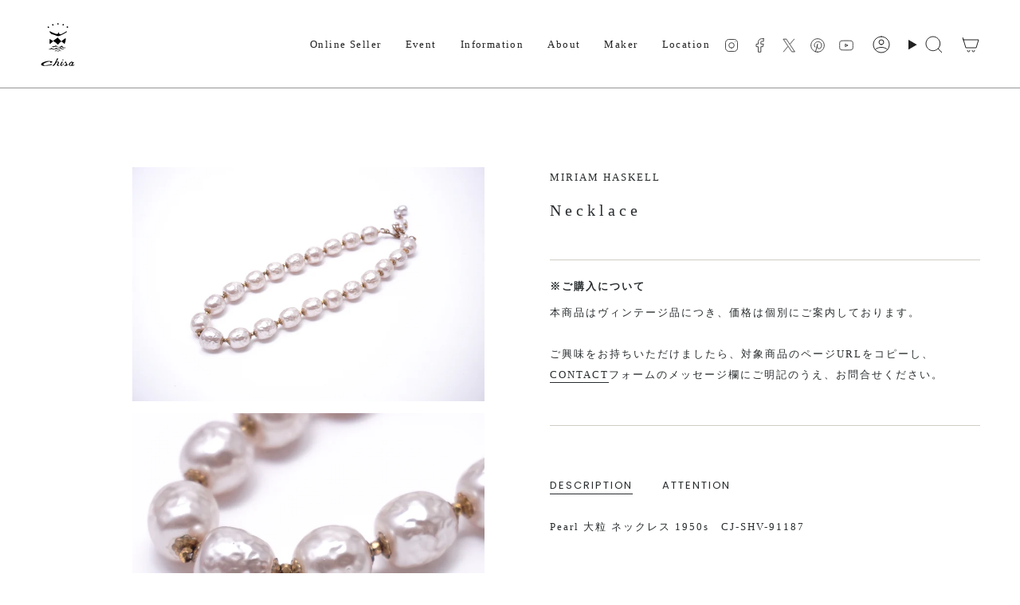

--- FILE ---
content_type: text/html; charset=utf-8
request_url: https://chisa.jp/products/necklace-24?section_id=api-product-grid-item
body_size: 320
content:
<div id="shopify-section-api-product-grid-item" class="shopify-section">

<div data-api-content>
<div
    class="grid-item product-item  product-item--centered product-item--outer-text  "
    id="product-item--api-product-grid-item-4574720557129"
    data-grid-item
    
  >
    <div class="product-item__image double__image" data-product-image>
      <a
        class="product-link"
        href="/products/necklace-24"
        aria-label="Necklace"
        data-product-link="/products/necklace-24"
      ><div class="product-item__bg" data-product-image-default><figure class="image-wrapper image-wrapper--cover lazy-image lazy-image--backfill is-loading" style="--aspect-ratio: 1;" data-aos="img-in"
  data-aos-delay="||itemAnimationDelay||"
  data-aos-duration="800"
  data-aos-anchor="||itemAnimationAnchor||"
  data-aos-easing="ease-out-quart"><img src="//chisa.jp/cdn/shop/products/DSC04536.jpg?crop=center&amp;height=3008&amp;v=1614754078&amp;width=3008" alt="" width="3008" height="3008" loading="eager" srcset="//chisa.jp/cdn/shop/products/DSC04536.jpg?v=1614754078&amp;width=136 136w, //chisa.jp/cdn/shop/products/DSC04536.jpg?v=1614754078&amp;width=160 160w, //chisa.jp/cdn/shop/products/DSC04536.jpg?v=1614754078&amp;width=180 180w, //chisa.jp/cdn/shop/products/DSC04536.jpg?v=1614754078&amp;width=220 220w, //chisa.jp/cdn/shop/products/DSC04536.jpg?v=1614754078&amp;width=254 254w, //chisa.jp/cdn/shop/products/DSC04536.jpg?v=1614754078&amp;width=284 284w, //chisa.jp/cdn/shop/products/DSC04536.jpg?v=1614754078&amp;width=292 292w, //chisa.jp/cdn/shop/products/DSC04536.jpg?v=1614754078&amp;width=320 320w, //chisa.jp/cdn/shop/products/DSC04536.jpg?v=1614754078&amp;width=480 480w, //chisa.jp/cdn/shop/products/DSC04536.jpg?v=1614754078&amp;width=528 528w, //chisa.jp/cdn/shop/products/DSC04536.jpg?v=1614754078&amp;width=640 640w, //chisa.jp/cdn/shop/products/DSC04536.jpg?v=1614754078&amp;width=720 720w, //chisa.jp/cdn/shop/products/DSC04536.jpg?v=1614754078&amp;width=960 960w, //chisa.jp/cdn/shop/products/DSC04536.jpg?v=1614754078&amp;width=1080 1080w, //chisa.jp/cdn/shop/products/DSC04536.jpg?v=1614754078&amp;width=1296 1296w, //chisa.jp/cdn/shop/products/DSC04536.jpg?v=1614754078&amp;width=1512 1512w, //chisa.jp/cdn/shop/products/DSC04536.jpg?v=1614754078&amp;width=1728 1728w, //chisa.jp/cdn/shop/products/DSC04536.jpg?v=1614754078&amp;width=1950 1950w" sizes="500px" fetchpriority="high" class=" fit-cover is-loading ">
</figure>

&nbsp;</div><hover-images class="product-item__bg__under">
              <div class="product-item__bg__slider" data-hover-slider><div
                    class="product-item__bg__slide"
                    
                    data-hover-slide-touch
                  ><figure class="image-wrapper image-wrapper--cover lazy-image lazy-image--backfill is-loading" style="--aspect-ratio: 1;"><img src="//chisa.jp/cdn/shop/products/DSC04536.jpg?crop=center&amp;height=3008&amp;v=1614754078&amp;width=3008" alt="" width="3008" height="3008" loading="lazy" srcset="//chisa.jp/cdn/shop/products/DSC04536.jpg?v=1614754078&amp;width=136 136w, //chisa.jp/cdn/shop/products/DSC04536.jpg?v=1614754078&amp;width=160 160w, //chisa.jp/cdn/shop/products/DSC04536.jpg?v=1614754078&amp;width=180 180w, //chisa.jp/cdn/shop/products/DSC04536.jpg?v=1614754078&amp;width=220 220w, //chisa.jp/cdn/shop/products/DSC04536.jpg?v=1614754078&amp;width=254 254w, //chisa.jp/cdn/shop/products/DSC04536.jpg?v=1614754078&amp;width=284 284w, //chisa.jp/cdn/shop/products/DSC04536.jpg?v=1614754078&amp;width=292 292w, //chisa.jp/cdn/shop/products/DSC04536.jpg?v=1614754078&amp;width=320 320w, //chisa.jp/cdn/shop/products/DSC04536.jpg?v=1614754078&amp;width=480 480w, //chisa.jp/cdn/shop/products/DSC04536.jpg?v=1614754078&amp;width=528 528w, //chisa.jp/cdn/shop/products/DSC04536.jpg?v=1614754078&amp;width=640 640w, //chisa.jp/cdn/shop/products/DSC04536.jpg?v=1614754078&amp;width=720 720w, //chisa.jp/cdn/shop/products/DSC04536.jpg?v=1614754078&amp;width=960 960w, //chisa.jp/cdn/shop/products/DSC04536.jpg?v=1614754078&amp;width=1080 1080w, //chisa.jp/cdn/shop/products/DSC04536.jpg?v=1614754078&amp;width=1296 1296w, //chisa.jp/cdn/shop/products/DSC04536.jpg?v=1614754078&amp;width=1512 1512w, //chisa.jp/cdn/shop/products/DSC04536.jpg?v=1614754078&amp;width=1728 1728w, //chisa.jp/cdn/shop/products/DSC04536.jpg?v=1614754078&amp;width=1950 1950w" sizes="500px" fetchpriority="high" class=" fit-cover is-loading ">
</figure>
</div><div
                    class="product-item__bg__slide"
                    
                      data-hover-slide
                    
                    data-hover-slide-touch
                  ><figure class="image-wrapper image-wrapper--cover lazy-image lazy-image--backfill is-loading" style="--aspect-ratio: 1;"><img src="//chisa.jp/cdn/shop/products/DSC04537.jpg?crop=center&amp;height=3008&amp;v=1614754078&amp;width=3008" alt="" width="3008" height="3008" loading="lazy" srcset="//chisa.jp/cdn/shop/products/DSC04537.jpg?v=1614754078&amp;width=136 136w, //chisa.jp/cdn/shop/products/DSC04537.jpg?v=1614754078&amp;width=160 160w, //chisa.jp/cdn/shop/products/DSC04537.jpg?v=1614754078&amp;width=180 180w, //chisa.jp/cdn/shop/products/DSC04537.jpg?v=1614754078&amp;width=220 220w, //chisa.jp/cdn/shop/products/DSC04537.jpg?v=1614754078&amp;width=254 254w, //chisa.jp/cdn/shop/products/DSC04537.jpg?v=1614754078&amp;width=284 284w, //chisa.jp/cdn/shop/products/DSC04537.jpg?v=1614754078&amp;width=292 292w, //chisa.jp/cdn/shop/products/DSC04537.jpg?v=1614754078&amp;width=320 320w, //chisa.jp/cdn/shop/products/DSC04537.jpg?v=1614754078&amp;width=480 480w, //chisa.jp/cdn/shop/products/DSC04537.jpg?v=1614754078&amp;width=528 528w, //chisa.jp/cdn/shop/products/DSC04537.jpg?v=1614754078&amp;width=640 640w, //chisa.jp/cdn/shop/products/DSC04537.jpg?v=1614754078&amp;width=720 720w, //chisa.jp/cdn/shop/products/DSC04537.jpg?v=1614754078&amp;width=960 960w, //chisa.jp/cdn/shop/products/DSC04537.jpg?v=1614754078&amp;width=1080 1080w, //chisa.jp/cdn/shop/products/DSC04537.jpg?v=1614754078&amp;width=1296 1296w, //chisa.jp/cdn/shop/products/DSC04537.jpg?v=1614754078&amp;width=1512 1512w, //chisa.jp/cdn/shop/products/DSC04537.jpg?v=1614754078&amp;width=1728 1728w, //chisa.jp/cdn/shop/products/DSC04537.jpg?v=1614754078&amp;width=1950 1950w" sizes="500px" fetchpriority="high" class=" fit-cover is-loading ">
</figure>
</div></div>
            </hover-images></a>

      <span class="badge-box align--top-left"
      data-aos="fade"
      data-aos-delay="||itemAnimationDelay||"
      data-aos-duration="800"
      data-aos-anchor="||itemAnimationAnchor||">Sold Out
</span>
    </div>

    <div
      class="product-information"
      style="--swatch-size: var(--swatch-size-filters);"
      data-product-information
    >
      <div class="product-item__info body-medium">
        <a class="product-link" href="/products/necklace-24" data-product-link="/products/necklace-24">
          <p class="product-item__title">Necklace</p>

          <div class="product-item__price__holder"><div class="product-item__price" data-product-price>
<span class="price">
  
    <span class="new-price">
      
<span class=money>¥138,000</span>
</span>
    
  
</span>
</div>
          </div>
        </a></div>
    </div>
  </div></div></div>

--- FILE ---
content_type: text/javascript; charset=utf-8
request_url: https://chisa.jp/products/necklace-24.js
body_size: 384
content:
{"id":4574720557129,"title":"Necklace","handle":"necklace-24","description":"\u003cp\u003ePearl 大粒 ネックレス 1950s　CJ-SHV-91187\u003c\/p\u003e\n\u003cp\u003e \u003c\/p\u003e","published_at":"2020-10-21T11:40:13+09:00","created_at":"2020-10-17T16:12:29+09:00","vendor":"MIRIAM HASKELL","type":"Vintage Costume Jewelry - Necklace -","tags":["Archives - Miriam Haskell","costumejewelry","sold out","コスチュームジュエリー"],"price":13800000,"price_min":13800000,"price_max":13800000,"available":false,"price_varies":false,"compare_at_price":null,"compare_at_price_min":0,"compare_at_price_max":0,"compare_at_price_varies":false,"variants":[{"id":31841072906313,"title":"Default Title","option1":"Default Title","option2":null,"option3":null,"sku":"","requires_shipping":true,"taxable":true,"featured_image":null,"available":false,"name":"Necklace","public_title":null,"options":["Default Title"],"price":13800000,"weight":0,"compare_at_price":null,"inventory_management":"shopify","barcode":"","requires_selling_plan":false,"selling_plan_allocations":[]}],"images":["\/\/cdn.shopify.com\/s\/files\/1\/0272\/2509\/6265\/products\/DSC04536.jpg?v=1614754078","\/\/cdn.shopify.com\/s\/files\/1\/0272\/2509\/6265\/products\/DSC04537.jpg?v=1614754078","\/\/cdn.shopify.com\/s\/files\/1\/0272\/2509\/6265\/products\/DSC04539.jpg?v=1614754078","\/\/cdn.shopify.com\/s\/files\/1\/0272\/2509\/6265\/products\/DSC04538.jpg?v=1614754078","\/\/cdn.shopify.com\/s\/files\/1\/0272\/2509\/6265\/products\/DSC05428_e553fbfb-94dc-4a21-b1f0-45b314a8ac72.jpg?v=1614753953","\/\/cdn.shopify.com\/s\/files\/1\/0272\/2509\/6265\/products\/DSC05428.jpg?v=1614753953"],"featured_image":"\/\/cdn.shopify.com\/s\/files\/1\/0272\/2509\/6265\/products\/DSC04536.jpg?v=1614754078","options":[{"name":"Title","position":1,"values":["Default Title"]}],"url":"\/products\/necklace-24","media":[{"alt":null,"id":6842607861833,"position":1,"preview_image":{"aspect_ratio":1.504,"height":2000,"width":3008,"src":"https:\/\/cdn.shopify.com\/s\/files\/1\/0272\/2509\/6265\/products\/DSC04536.jpg?v=1614754078"},"aspect_ratio":1.504,"height":2000,"media_type":"image","src":"https:\/\/cdn.shopify.com\/s\/files\/1\/0272\/2509\/6265\/products\/DSC04536.jpg?v=1614754078","width":3008},{"alt":null,"id":6842607894601,"position":2,"preview_image":{"aspect_ratio":1.504,"height":2000,"width":3008,"src":"https:\/\/cdn.shopify.com\/s\/files\/1\/0272\/2509\/6265\/products\/DSC04537.jpg?v=1614754078"},"aspect_ratio":1.504,"height":2000,"media_type":"image","src":"https:\/\/cdn.shopify.com\/s\/files\/1\/0272\/2509\/6265\/products\/DSC04537.jpg?v=1614754078","width":3008},{"alt":null,"id":6842607960137,"position":3,"preview_image":{"aspect_ratio":1.504,"height":2000,"width":3008,"src":"https:\/\/cdn.shopify.com\/s\/files\/1\/0272\/2509\/6265\/products\/DSC04539.jpg?v=1614754078"},"aspect_ratio":1.504,"height":2000,"media_type":"image","src":"https:\/\/cdn.shopify.com\/s\/files\/1\/0272\/2509\/6265\/products\/DSC04539.jpg?v=1614754078","width":3008},{"alt":null,"id":6842607927369,"position":4,"preview_image":{"aspect_ratio":1.504,"height":2000,"width":3008,"src":"https:\/\/cdn.shopify.com\/s\/files\/1\/0272\/2509\/6265\/products\/DSC04538.jpg?v=1614754078"},"aspect_ratio":1.504,"height":2000,"media_type":"image","src":"https:\/\/cdn.shopify.com\/s\/files\/1\/0272\/2509\/6265\/products\/DSC04538.jpg?v=1614754078","width":3008},{"alt":null,"id":6875791949897,"position":5,"preview_image":{"aspect_ratio":1.257,"height":2631,"width":3306,"src":"https:\/\/cdn.shopify.com\/s\/files\/1\/0272\/2509\/6265\/products\/DSC05428_e553fbfb-94dc-4a21-b1f0-45b314a8ac72.jpg?v=1614753953"},"aspect_ratio":1.257,"height":2631,"media_type":"image","src":"https:\/\/cdn.shopify.com\/s\/files\/1\/0272\/2509\/6265\/products\/DSC05428_e553fbfb-94dc-4a21-b1f0-45b314a8ac72.jpg?v=1614753953","width":3306},{"alt":null,"id":6875791982665,"position":6,"preview_image":{"aspect_ratio":1.5,"height":2800,"width":4200,"src":"https:\/\/cdn.shopify.com\/s\/files\/1\/0272\/2509\/6265\/products\/DSC05428.jpg?v=1614753953"},"aspect_ratio":1.5,"height":2800,"media_type":"image","src":"https:\/\/cdn.shopify.com\/s\/files\/1\/0272\/2509\/6265\/products\/DSC05428.jpg?v=1614753953","width":4200}],"requires_selling_plan":false,"selling_plan_groups":[]}

--- FILE ---
content_type: text/plain; charset=utf-8
request_url: https://chisa.jp/apps/locksmith/ping?
body_size: -365
content:
{"cart":":f8a40f566636","messages":[]}